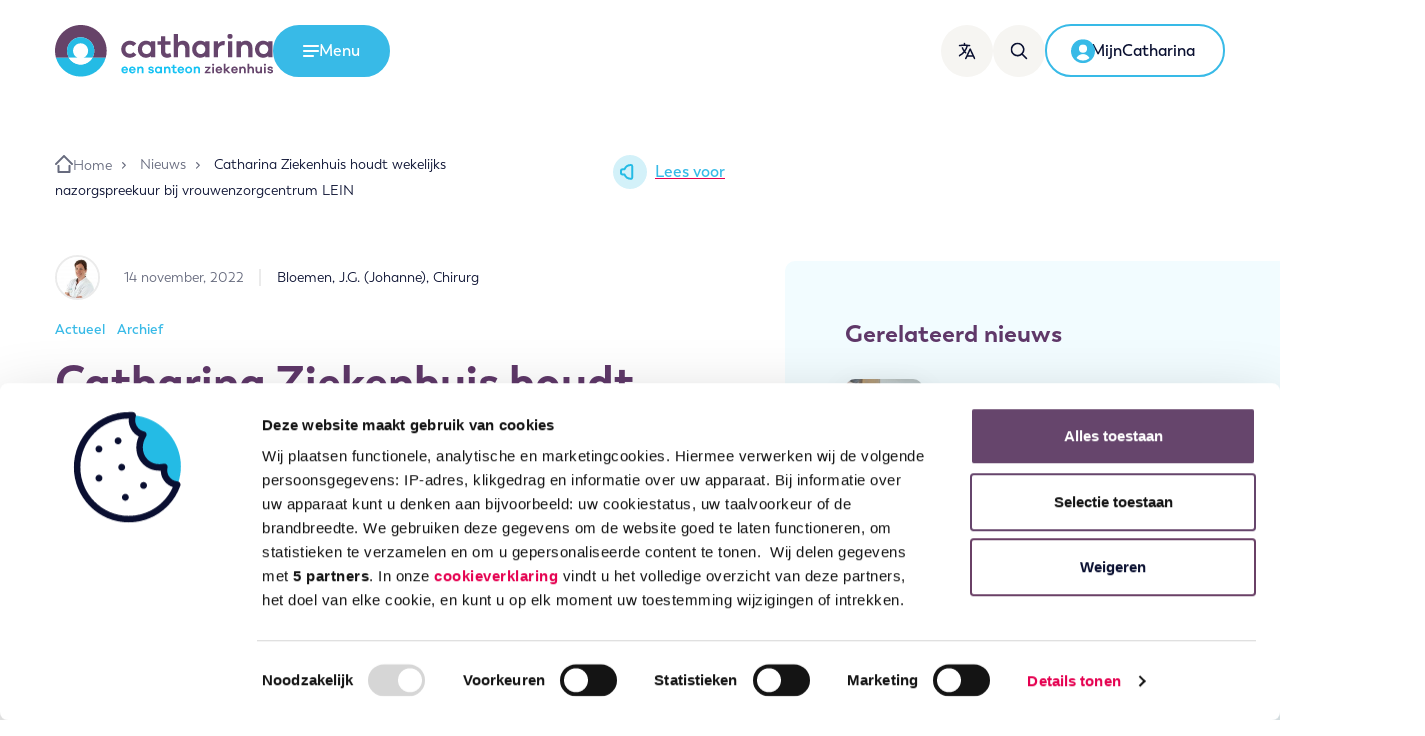

--- FILE ---
content_type: image/svg+xml
request_url: https://www.catharinaziekenhuis.nl/app/themes/cze/dist/images/logo_cf2f850a.svg
body_size: 2483
content:
<svg xmlns="http://www.w3.org/2000/svg" width="310" height="74" viewBox="0 0 310 74"><g fill="none" fill-rule="evenodd"><path fill="#16C2F3" d="M96.797 62.9h4.496c-.318-1.195-1.213-1.717-2.201-1.717-.934 0-1.997.56-2.295 1.716zm7.013 1.734h-7.087c.242 1.343 1.193 2.163 2.33 2.163.728 0 1.642-.093 2.314-1.23l2.2.466c-.82 1.94-2.48 2.872-4.513 2.872-2.63 0-4.775-1.996-4.775-4.924 0-2.929 2.145-4.943 4.813-4.943 2.48 0 4.624 1.922 4.718 4.756v.84zm3.822-1.735h4.496c-.317-1.194-1.212-1.716-2.2-1.716-.934 0-1.997.56-2.296 1.716zm7.014 1.735h-7.088c.243 1.343 1.194 2.163 2.332 2.163.726 0 1.641-.093 2.312-1.23l2.201.466c-.82 1.94-2.48 2.872-4.513 2.872-2.63 0-4.775-1.996-4.775-4.924 0-2.929 2.145-4.943 4.812-4.943 2.48 0 4.625 1.922 4.719 4.756v.84zm11.171-1.679v5.67h-2.462v-5.147c0-1.306-.746-2.183-1.884-2.183-1.399 0-2.313.934-2.313 3.208v4.123h-2.462v-9.308h2.462v.84c.728-.728 1.696-1.12 2.929-1.12 2.238 0 3.73 1.604 3.73 3.917m8.97 2.704c.13.952.95 1.269 1.921 1.269.914 0 1.455-.41 1.455-.933 0-.336-.225-.67-1.026-.84l-1.902-.39c-1.68-.356-2.632-1.307-2.632-2.649 0-1.79 1.455-3.078 3.807-3.078 2.2 0 3.729 1.137 4.047 2.76l-2.35.466c-.093-.745-.747-1.286-1.772-1.286-.988 0-1.268.485-1.268.914 0 .298.112.616.838.783l2.22.485c1.642.354 2.444 1.38 2.444 2.63 0 2.052-1.66 3.115-4.085 3.115-2.052 0-3.937-.801-4.178-2.74l2.48-.506zm14.771-1.678c0-1.716-1.325-2.798-2.65-2.798-1.49 0-2.61 1.082-2.61 2.798s1.12 2.78 2.61 2.78c1.325 0 2.65-1.064 2.65-2.78zm2.461 4.644h-2.46v-.727c-.784.634-1.81 1.007-3.079 1.007-2.37 0-4.57-1.996-4.57-4.924 0-2.929 2.2-4.943 4.57-4.943 1.268 0 2.295.373 3.078 1.026v-.746h2.461v9.307zm11.919-5.67v5.67h-2.462v-5.147c0-1.306-.746-2.183-1.885-2.183-1.398 0-2.312.934-2.312 3.208v4.123h-2.462v-9.308h2.462v.84c.728-.728 1.696-1.12 2.928-1.12 2.238 0 3.73 1.604 3.73 3.917m9.325 5.26c-.97.523-1.641.69-2.425.69-2.2 0-3.655-1.157-3.655-3.712v-3.86h-1.996v-2.015h1.996v-2.817h2.461v2.817h3.04v2.014h-3.04v3.675c0 1.118.541 1.604 1.362 1.604.428 0 1.063-.187 1.548-.447l.71 2.052zm3.282-5.316h4.495c-.317-1.194-1.212-1.716-2.201-1.716-.933 0-1.996.56-2.294 1.716zm7.013 1.735h-7.088c.242 1.343 1.194 2.163 2.331 2.163.728 0 1.642-.093 2.314-1.23l2.2.466c-.82 1.94-2.48 2.872-4.514 2.872-2.63 0-4.774-1.996-4.774-4.924 0-2.929 2.145-4.943 4.812-4.943 2.48 0 4.626 1.922 4.72 4.756v.84zm9.007-.653c0-1.735-1.342-2.779-2.63-2.779-1.344 0-2.686 1.044-2.686 2.779 0 1.734 1.342 2.78 2.687 2.78 1.287 0 2.63-1.046 2.63-2.78m2.387 0c0 2.928-2.294 4.887-5.017 4.887-2.78 0-5.074-1.959-5.074-4.887 0-2.929 2.294-4.887 5.074-4.887 2.723 0 5.017 1.958 5.017 4.887m11.171-1.026v5.67h-2.461v-5.147c0-1.306-.747-2.183-1.884-2.183-1.4 0-2.314.934-2.314 3.208v4.123h-2.461v-9.308h2.461v.84c.728-.728 1.697-1.12 2.93-1.12 2.237 0 3.73 1.604 3.73 3.917"/><path fill="#66456C" d="M221.099 68.625h-8.264v-1.603l5-5.689h-4.868v-2.015h7.908v1.642l-4.998 5.651h5.222zm2.367.001h2.462v-9.308h-2.462v9.308zm2.723-12.087c0 .82-.634 1.436-1.492 1.436-.876 0-1.492-.616-1.492-1.436 0-.784.616-1.474 1.492-1.474.858 0 1.492.69 1.492 1.474zm4.439 6.36h4.495c-.317-1.194-1.212-1.716-2.2-1.716-.933 0-1.997.56-2.295 1.716zm7.013 1.735h-7.087c.242 1.343 1.193 2.163 2.331 2.163.727 0 1.641-.093 2.313-1.23l2.201.466c-.82 1.94-2.48 2.872-4.514 2.872-2.63 0-4.775-1.996-4.775-4.924 0-2.929 2.145-4.943 4.812-4.943 2.48 0 4.625 1.922 4.72 4.756v.84zm8.598 3.991l-3.656-3.637h-.429v3.637h-2.462V55.196h2.462v7.367h.447l3.339-3.245h3.096l-4.494 4.458 4.979 4.849zm6.545-5.725h4.495c-.317-1.195-1.212-1.717-2.2-1.717-.933 0-1.997.56-2.295 1.716zm7.013 1.734h-7.088c.243 1.343 1.194 2.163 2.332 2.163.727 0 1.641-.093 2.313-1.23l2.201.466c-.82 1.94-2.48 2.872-4.514 2.872-2.63 0-4.775-1.996-4.775-4.924 0-2.929 2.145-4.943 4.812-4.943 2.48 0 4.625 1.922 4.72 4.756v.84zm11.172-1.679v5.67h-2.462v-5.147c0-1.306-.747-2.183-1.884-2.183-1.399 0-2.313.934-2.313 3.208v4.123h-2.462v-9.308h2.462v.84c.728-.728 1.697-1.12 2.928-1.12 2.239 0 3.73 1.604 3.73 3.917m11.675 0v5.67h-2.461v-5.147c0-1.306-.747-2.183-1.885-2.183-1.398 0-2.313.934-2.313 3.208v4.123h-2.461v-13.43h2.461v4.961c.728-.727 1.698-1.119 2.93-1.119 2.237 0 3.73 1.604 3.73 3.917m11.45 5.67h-2.461v-.839c-.728.728-1.698 1.12-2.93 1.12-2.238 0-3.729-1.605-3.729-3.918v-5.67h2.461v5.148c0 1.305.747 2.182 1.885 2.182 1.398 0 2.313-.933 2.313-3.208v-4.122h2.461v9.307zm2.927 0h2.462v-9.307h-2.462v9.308zm2.723-12.086c0 .82-.634 1.436-1.491 1.436-.878 0-1.493-.616-1.493-1.436 0-.784.615-1.474 1.493-1.474.857 0 1.491.69 1.491 1.474zm4.365 9.12c.13.952.95 1.269 1.92 1.269.915 0 1.455-.41 1.455-.933 0-.336-.224-.67-1.026-.84l-1.902-.39c-1.679-.356-2.63-1.307-2.63-2.649 0-1.79 1.454-3.078 3.805-3.078 2.201 0 3.73 1.137 4.048 2.76l-2.35.466c-.093-.745-.747-1.286-1.772-1.286-.99 0-1.268.485-1.268.914 0 .298.111.616.839.783l2.22.485c1.64.354 2.443 1.38 2.443 2.63 0 2.052-1.66 3.115-4.085 3.115-2.052 0-3.937-.801-4.178-2.74l2.48-.506zm-167.6-31.148c0-4.211-3.251-6.867-6.503-6.867-3.66 0-6.408 2.656-6.408 6.867 0 4.212 2.749 6.822 6.408 6.822 3.252 0 6.502-2.61 6.502-6.822zm6.043 11.4h-6.044v-1.785c-1.922 1.555-4.44 2.47-7.553 2.47-5.814 0-11.216-4.896-11.216-12.085 0-7.188 5.402-12.131 11.216-12.131 3.112 0 5.63.915 7.553 2.518v-1.832h6.044v22.845zm22.887-1.007c-2.381 1.282-4.03 1.692-5.952 1.692-5.401 0-8.973-2.837-8.973-9.11v-9.475h-4.899v-4.944h4.9v-6.913h6.042v6.913h7.463v4.944h-7.463v9.019c0 2.745 1.328 3.937 3.34 3.937 1.054 0 2.612-.459 3.802-1.1l1.74 5.037zm25.607-12.91V45.91h-6.044V33.276c0-3.204-1.831-5.356-4.624-5.356-3.433 0-5.677 2.288-5.677 7.873v10.118h-6.042V12.949h6.042v12.177c1.785-1.784 4.167-2.746 7.188-2.746 5.494 0 9.157 3.937 9.157 9.613m22.569 2.518c0-4.211-3.25-6.867-6.501-6.867-3.662 0-6.41 2.656-6.41 6.867 0 4.212 2.748 6.822 6.41 6.822 3.25 0 6.5-2.61 6.5-6.822zm6.042 11.4h-6.042v-1.785c-1.923 1.555-4.441 2.47-7.554 2.47-5.814 0-11.216-4.896-11.216-12.085 0-7.188 5.402-12.131 11.216-12.131 3.113 0 5.631.915 7.554 2.518v-1.832h6.042v22.845zm21.601-22.982l-.32 5.814h-1.328c-5.585 0-8.15 3.433-8.15 9.797v7.37h-6.041V23.067h6.042v4.167c1.832-2.656 4.486-4.487 8.194-4.487.596 0 1.054 0 1.603.183m4.4 22.982h6.042V23.067h-6.042V45.91zm6.683-29.666c0 2.015-1.556 3.525-3.662 3.525-2.152 0-3.663-1.51-3.663-3.525a3.606 3.606 0 013.663-3.617 3.634 3.634 0 013.662 3.617zm28.114 15.748v13.918h-6.043V33.276c0-3.204-1.832-5.356-4.623-5.356-3.434 0-5.677 2.288-5.677 7.873v10.118h-6.043V23.066h6.043v2.06c1.784-1.784 4.165-2.746 7.187-2.746 5.493 0 9.156 3.937 9.156 9.613m22.524 2.518c0-4.211-3.25-6.867-6.502-6.867-3.661 0-6.408 2.656-6.408 6.867 0 4.212 2.747 6.822 6.408 6.822 3.251 0 6.502-2.61 6.502-6.822zm6.044 11.4h-6.044v-1.785c-1.922 1.555-4.441 2.47-7.553 2.47-5.814 0-11.217-4.896-11.217-12.085 0-7.188 5.403-12.131 11.217-12.131 3.112 0 5.63.915 7.553 2.518v-1.832h6.044v22.845zm-202.661-4.853c-3.8 0-6.364-2.61-6.364-6.546 0-3.891 2.563-6.592 6.364-6.592 1.934 0 3.597.709 4.68 2.33l4.453-3.737c-2.215-2.598-5.514-4.133-9.133-4.133-6.684 0-12.225 4.943-12.225 12.132 0 7.187 5.54 12.085 12.225 12.085 3.717 0 7.09-1.557 9.267-4.204l-4.424-3.71c-1.172 1.664-2.868 2.375-4.843 2.375"/><path fill="#664368" d="M17.098 36.837c0-10.706 8.68-19.385 19.385-19.385 10.706 0 19.384 8.679 19.384 19.385 0 3.561-.964 6.895-2.64 9.764h18.857a36.706 36.706 0 001.356-9.88C73.44 16.441 57 .001 36.72.001 16.44 0 0 16.44 0 36.72c0 3.424.478 6.734 1.355 9.88H19.74a19.292 19.292 0 01-2.64-9.764"/><path fill="#24BBE5" d="M55.868 36.837c0-10.706-8.68-19.385-19.385-19.385-10.705 0-19.385 8.679-19.385 19.385 0 3.561.965 6.895 2.64 9.764h33.489a19.288 19.288 0 002.64-9.764"/><path fill="#24BBE5" d="M53.227 46.6c-3.362 5.754-9.6 9.623-16.744 9.623s-13.382-3.87-16.745-9.623H1.355C5.671 62.08 19.864 73.44 36.72 73.44S67.77 62.08 72.084 46.6H53.227z"/><path fill="#FEFEFE" d="M40.695 46.6c3.77-1.664 6.403-5.43 6.403-9.816 0-5.927-4.805-10.731-10.732-10.731-5.926 0-10.731 4.804-10.731 10.73 0 4.387 2.633 8.153 6.403 9.817H19.622c3.362 5.754 9.6 9.623 16.745 9.623 7.144 0 13.381-3.87 16.743-9.623H40.695z"/></g></svg>